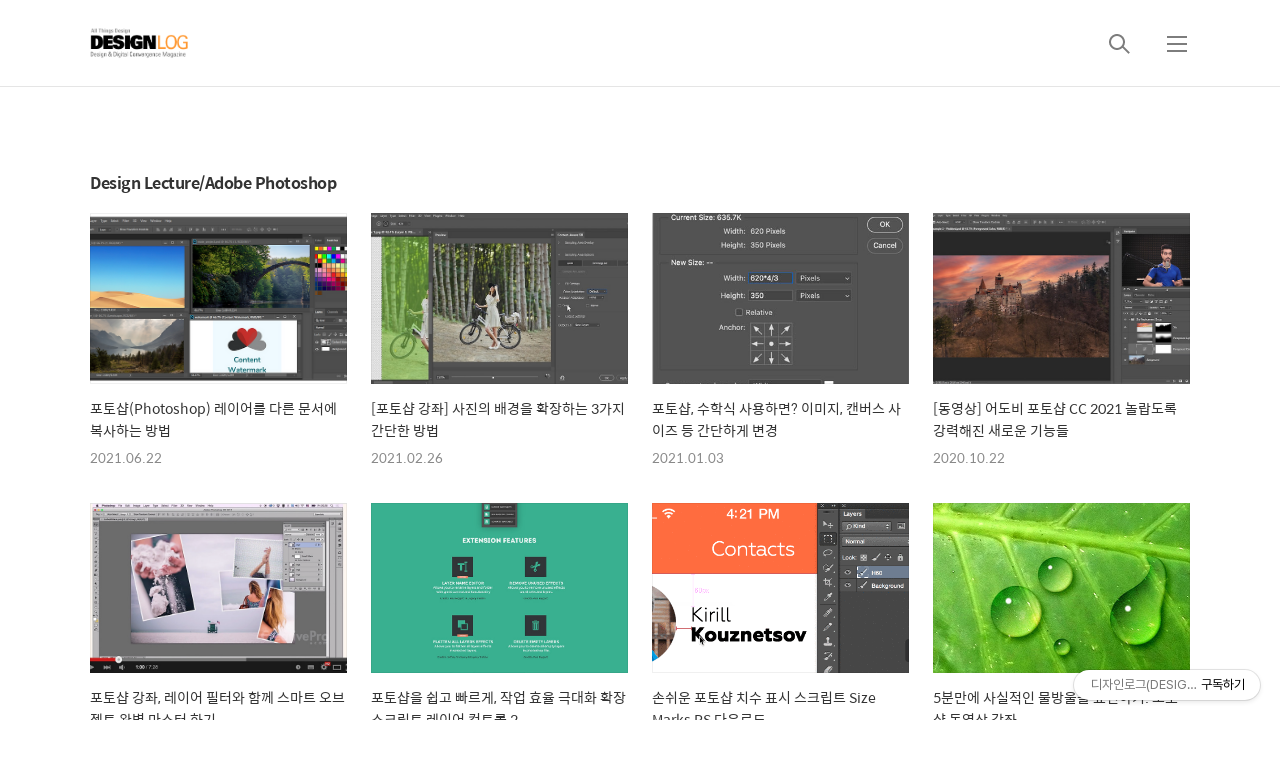

--- FILE ---
content_type: text/html;charset=UTF-8
request_url: https://designlog.org/category/Design%20Lecture/Adobe%20Photoshop?page=1
body_size: 82992
content:
<!DOCTYPE html>
<html lang="ko">
                                                                <head>
                <script type="text/javascript">if (!window.T) { window.T = {} }
window.T.config = {"TOP_SSL_URL":"https://www.tistory.com","PREVIEW":false,"ROLE":"guest","PREV_PAGE":"","NEXT_PAGE":"","BLOG":{"id":39580,"name":"designlog","title":"디자인로그(DESIGN LOG)","isDormancy":false,"nickName":"김현욱 a.k.a. 마루","status":"open","profileStatus":"normal"},"NEED_COMMENT_LOGIN":false,"COMMENT_LOGIN_CONFIRM_MESSAGE":"","LOGIN_URL":"https://www.tistory.com/auth/login/?redirectUrl=https://designlog.org/category/Design%2520Lecture/Adobe%2520Photoshop","DEFAULT_URL":"https://designlog.org","USER":{"name":null,"homepage":null,"id":0,"profileImage":null},"SUBSCRIPTION":{"status":"none","isConnected":false,"isPending":false,"isWait":false,"isProcessing":false,"isNone":true},"IS_LOGIN":false,"HAS_BLOG":false,"IS_SUPPORT":false,"IS_SCRAPABLE":false,"TOP_URL":"http://www.tistory.com","JOIN_URL":"https://www.tistory.com/member/join","PHASE":"prod","ROLE_GROUP":"visitor"};
window.T.entryInfo = null;
window.appInfo = {"domain":"tistory.com","topUrl":"https://www.tistory.com","loginUrl":"https://www.tistory.com/auth/login","logoutUrl":"https://www.tistory.com/auth/logout"};
window.initData = {};

window.TistoryBlog = {
    basePath: "",
    url: "https://designlog.org",
    tistoryUrl: "https://designlog.tistory.com",
    manageUrl: "https://designlog.tistory.com/manage",
    token: "z/wSZyXsUItEwChNiJ4fTBsMl/A/UKxMgGFHuajlwM08GAArhMDm6MEzDqK69nZs"
};
var servicePath = "";
var blogURL = "";</script>

                
                
                        <!-- BusinessLicenseInfo - START -->
        
            <link href="https://tistory1.daumcdn.net/tistory_admin/userblog/userblog-7e0ff364db2dca01461081915f9748e9916c532a/static/plugin/BusinessLicenseInfo/style.css" rel="stylesheet" type="text/css"/>

            <script>function switchFold(entryId) {
    var businessLayer = document.getElementById("businessInfoLayer_" + entryId);

    if (businessLayer) {
        if (businessLayer.className.indexOf("unfold_license") > 0) {
            businessLayer.className = "business_license_layer";
        } else {
            businessLayer.className = "business_license_layer unfold_license";
        }
    }
}
</script>

        
        <!-- BusinessLicenseInfo - END -->
        <!-- GoogleAnalytics - START -->
        <script src="https://www.googletagmanager.com/gtag/js?id=UA-545910-1" async="async"></script>
<script>window.dataLayer = window.dataLayer || [];
function gtag(){dataLayer.push(arguments);}
gtag('js', new Date());
gtag('config','UA-545910-1', {
    cookie_domain: 'designlog.tistory.com',
    cookie_flags: 'max-age=0;domain=.tistory.com',
    cookie_expires: 7 * 24 * 60 * 60 // 7 days, in seconds
});</script>

        <!-- GoogleAnalytics - END -->

<!-- System - START -->
<script src="//pagead2.googlesyndication.com/pagead/js/adsbygoogle.js" async="async" data-ad-host="ca-host-pub-9691043933427338" data-ad-client="ca-pub-2926960198422987"></script>
<!-- System - END -->

        <!-- GoogleSearchConsole - START -->
        
<!-- BEGIN GOOGLE_SITE_VERIFICATION -->
<meta name="google-site-verification" content="RR2X5utyO_63MVaK5BnKncUzgifRh7jmZ4QvQ5NgOao"/>
<!-- END GOOGLE_SITE_VERIFICATION -->

        <!-- GoogleSearchConsole - END -->

        <!-- TistoryProfileLayer - START -->
        <link href="https://tistory1.daumcdn.net/tistory_admin/userblog/userblog-7e0ff364db2dca01461081915f9748e9916c532a/static/plugin/TistoryProfileLayer/style.css" rel="stylesheet" type="text/css"/>
<script type="text/javascript" src="https://tistory1.daumcdn.net/tistory_admin/userblog/userblog-7e0ff364db2dca01461081915f9748e9916c532a/static/plugin/TistoryProfileLayer/script.js"></script>

        <!-- TistoryProfileLayer - END -->

                
                <meta http-equiv="X-UA-Compatible" content="IE=Edge">
<meta name="format-detection" content="telephone=no">
<script src="//t1.daumcdn.net/tistory_admin/lib/jquery/jquery-3.5.1.min.js" integrity="sha256-9/aliU8dGd2tb6OSsuzixeV4y/faTqgFtohetphbbj0=" crossorigin="anonymous"></script>
<script type="text/javascript" src="//t1.daumcdn.net/tiara/js/v1/tiara-1.2.0.min.js"></script><meta name="referrer" content="always"/>
<meta name="google-adsense-platform-account" content="ca-host-pub-9691043933427338"/>
<meta name="google-adsense-platform-domain" content="tistory.com"/>
<meta name="google-adsense-account" content="ca-pub-2926960198422987"/>
<meta name="description" content="'Design Lecture/Adobe Photoshop' 카테고리의 글 목록"/>

    <!-- BEGIN OPENGRAPH -->
    <meta property="og:type" content="website"/>
<meta property="og:site_name" content="디자인로그(DESIGN LOG)"/>
<meta property="og:title" content="'Design Lecture/Adobe Photoshop' 카테고리의 글 목록"/>
<meta property="og:description" content="디자인.디지털 컨버전스 웹진, All Things Design, 디자인 뉴스, 그래픽 강좌, IT 컬럼, 디지털 트렌드, SEO 정보 제공"/>
<meta property="og:image" content="https://img1.daumcdn.net/thumb/R800x0/?scode=mtistory2&amp;fname=https%3A%2F%2Ftistory1.daumcdn.net%2Ftistory%2F39580%2Fattach%2F304aa534d91b4ad1a4ee46a644632d7d"/>
    <!-- END OPENGRAPH -->

    <!-- BEGIN TWITTERCARD -->
    <meta name="twitter:card" content="summary_large_image"/>
<meta name="twitter:site" content="@TISTORY"/>
<meta name="twitter:title" content="'Design Lecture/Adobe Photoshop' 카테고리의 글 목록"/>
<meta name="twitter:description" content="디자인.디지털 컨버전스 웹진, All Things Design, 디자인 뉴스, 그래픽 강좌, IT 컬럼, 디지털 트렌드, SEO 정보 제공"/>
<meta property="twitter:image" content="https://img1.daumcdn.net/thumb/R800x0/?scode=mtistory2&amp;fname=https%3A%2F%2Ftistory1.daumcdn.net%2Ftistory%2F39580%2Fattach%2F304aa534d91b4ad1a4ee46a644632d7d"/>
    <!-- END TWITTERCARD -->
<script type="module" src="https://tistory1.daumcdn.net/tistory_admin/userblog/userblog-7e0ff364db2dca01461081915f9748e9916c532a/static/pc/dist/index.js" defer=""></script>
<script type="text/javascript" src="https://tistory1.daumcdn.net/tistory_admin/userblog/userblog-7e0ff364db2dca01461081915f9748e9916c532a/static/pc/dist/index-legacy.js" defer="" nomodule="true"></script>
<script type="text/javascript" src="https://tistory1.daumcdn.net/tistory_admin/userblog/userblog-7e0ff364db2dca01461081915f9748e9916c532a/static/pc/dist/polyfills-legacy.js" defer="" nomodule="true"></script>
<link rel="icon" sizes="any" href="https://t1.daumcdn.net/tistory_admin/favicon/tistory_favicon_32x32.ico"/>
<link rel="icon" type="image/svg+xml" href="https://t1.daumcdn.net/tistory_admin/top_v2/bi-tistory-favicon.svg"/>
<link rel="apple-touch-icon" href="https://t1.daumcdn.net/tistory_admin/top_v2/tistory-apple-touch-favicon.png"/>
<link rel="stylesheet" type="text/css" href="https://t1.daumcdn.net/tistory_admin/www/style/font.css"/>
<link rel="stylesheet" type="text/css" href="https://tistory1.daumcdn.net/tistory_admin/userblog/userblog-7e0ff364db2dca01461081915f9748e9916c532a/static/style/content.css"/>
<link rel="stylesheet" type="text/css" href="https://tistory1.daumcdn.net/tistory_admin/userblog/userblog-7e0ff364db2dca01461081915f9748e9916c532a/static/pc/dist/index.css"/>
<script type="text/javascript">(function() {
    var tjQuery = jQuery.noConflict(true);
    window.tjQuery = tjQuery;
    window.orgjQuery = window.jQuery; window.jQuery = tjQuery;
    window.jQuery = window.orgjQuery; delete window.orgjQuery;
})()</script>
<script type="text/javascript" src="https://tistory1.daumcdn.net/tistory_admin/userblog/userblog-7e0ff364db2dca01461081915f9748e9916c532a/static/script/base.js"></script>
<script type="text/javascript" src="//developers.kakao.com/sdk/js/kakao.min.js"></script>

                
    <title>'Design Lecture/Adobe Photoshop' 카테고리의 글 목록</title>
    <meta name="title" content="'Design Lecture/Adobe Photoshop' 카테고리의 글 목록" />
    <!-- (20221113) SEO meta tag start -->
    <meta name="keywords" content="디자인 뉴스, 디자인 트렌드, 디자인 소스, 디자인 폰트, 디자인 블로그, 포토샵, 일러스트 강좌, 브랜드마케팅, 인포그래픽스, 인테리어, 익스테리어, 사인 디자인, 캐릭터, 웹디자인, 편집디자인, 디자인 칼럼, 디자인 용어, UI, UX, CI, BI, 디지털 트렌드, 제품 리뷰, 블로그 운영법, 디자이너 포트폴리오, 디자인 컨설턴트, 디자이너, 김현욱, IT칼럼니스트, 검색엔진최적화, 'Design Lecture/Adobe Photoshop' 카테고리의 글 목록, design news, design trend, Brand marketing, sign design, public design, infographics, interior design, exterior design, design column, design exhibition, cf, media ads, design resource, design font, designer portfolio, design terminology, designer interview, photoshop, illustrator, 3d graphics, graphic design, charactor design,web design, it trend, gadget, apps, tips, google, adobe, microsoft, Review, column, blog spot, blog source, SEO, designlog, " />
    <meta name="description" content="'Design Lecture/Adobe Photoshop' 카테고리의 글 목록, 디자인.디지털 컨버전스 웹진, All Things Design, 디자인 뉴스, 그래픽 강좌, IT 컬럼, 디지털 트렌드, SEO 정보 제공" />
    <meta name="robots" content="all, index, follow" />
    <meta name="Location" content="South Korea" />
    <meta name="Distribution" content="global" />
    <meta name="author" content="Hyunwook Kim, DESIGN LOG" />
    <!-- alexa  verify -->
    <meta name="alexaVerifyID" content="Ao4P6swe28XVwRY4fkQ_fqZ6Jn4"/>
    <!-- bing tag -->
    <meta name="MSSmartTagsPreventParsing" content="true" />
    <!-- google domain verification -->
    <meta name="verify-v1" content="lLLdrKuIFdhe5Q4+WoxDtkOWznTHaUPry8C+FwdcqQg=" />
    <!-- yahoo search verification  -->
    <meta name="y_key" content="3f737b4fa42a064a" />
    <!-- facebook plugin  -->
    <meta property="fb:admins" content="564054209"/>
    <meta property="fbid" content="153455134845083"/>
    <meta property="fb:pages" content="128883627134983" />  
    <!-- 구글 웹마스터 사이트 소유권 인증 -->
    <meta name="google-site-verification" content="RR2X5utyO_63MVaK5BnKncUzgifRh7jmZ4QvQ5NgOao" />
    <!-- 구글 번역 도구 웹사이트 플러그인 -->
    <meta name="google-translate-customization" content="4182a825aaec52fb-310c2161fc3f9560-g30e4f21a5c370836-11"></meta>
    <!-- 핀터레스트 웹사이트 인증 -->
    <meta name="p:domain_verify" content="3a546d407b0d20c92fe94ec3fd4616f5"/>
    <!-- 네이버 웹마스터 도구 -->
    <meta name="naver-site-verification" content="fa36fe87173670a7916c5797c296283eb5b475bb" />
    <meta name="naver-site-verification" content="394367e151b15dc13e0536e67cee55fbd9408c5b" />

    <!-- 20230128 Google Analytics GA4 Start -->
        <!-- Google tag (gtag.js) -->
        <script async src="https://www.googletagmanager.com/gtag/js?id=G-W75EMM4GGB"></script>
        <script>
        window.dataLayer = window.dataLayer || [];
        function gtag(){dataLayer.push(arguments);}
        gtag('js', new Date());

        gtag('config', 'G-W75EMM4GGB');
        </script>
        <!-- Google tag (gtag.js) -->
    <!-- 20230128 Google Analytics GA4 End -->

    <!-- 20230128 Google tag (gtag.js) -->
    <script async src="https://www.googletagmanager.com/gtag/js?id=GT-K5LBTG9"></script>
    <script>
    window.dataLayer = window.dataLayer || [];
    function gtag(){dataLayer.push(arguments);}
    gtag('js', new Date());

    gtag('config', 'GT-K5LBTG9');
    </script>
    <!-- 20230128 Google tag (gtag.js) -->

    <!-- Facebook Pixel Code -->
    <script>
        !function(f,b,e,v,n,t,s)
        {if(f.fbq)return;n=f.fbq=function(){n.callMethod?
        n.callMethod.apply(n,arguments):n.queue.push(arguments)};
        if(!f._fbq)f._fbq=n;n.push=n;n.loaded=!0;n.version='2.0';
        n.queue=[];t=b.createElement(e);t.async=!0;
        t.src=v;s=b.getElementsByTagName(e)[0];
        s.parentNode.insertBefore(t,s)}(window, document,'script',
        'https://connect.facebook.net/en_US/fbevents.js');
        fbq('init', '370930550118255');
        fbq('track', 'PageView');
    </script>
    <noscript>
        <img height="1" width="1" style="display:none" src="https://www.facebook.com/tr?id=370930550118255&ev=PageView&noscript=1"/>
    </noscript>
    <!-- End Facebook Pixel Code -->
  
    <script>
        !function(g,s,q,r,d){r=g[r]=g[r]||function(){(r.q=r.q||[]).push(
        arguments)};d=s.createElement(q);q=s.getElementsByTagName(q)[0];
        d.src='//d1l6p2sc9645hc.cloudfront.net/tracker.js';q.parentNode.
        insertBefore(d,q)}(window,document,'script','_gs');
    
        _gs('GSN-826274-I');
    </script>

    <!-- (20221113) SEO meta tag end -->


    <meta charset="utf-8" />
    <meta name="viewport" content="width=device-width, height=device-height, initial-scale=1, minimum-scale=1.0, maximum-scale=1.0" />
    <meta http-equiv="X-UA-Compatible" content="IE=edge, chrome=1" />

    <link rel="alternate" type="application/rss+xml" title="디자인로그(DESIGN LOG)" href="https://designlog.tistory.com/rss" />
    <link rel="shortcut icon" href="https://designlog.org/favicon.ico" />

    <link rel="stylesheet" href="https://tistory1.daumcdn.net/tistory/39580/skin/images/webfonticon.css?_version_=1680792780" />
    <link rel="stylesheet" href="https://tistory1.daumcdn.net/tistory/39580/skin/images/slick.css?_version_=1680792780" />
    <link rel="stylesheet" href="https://tistory1.daumcdn.net/tistory/39580/skin/style.css?_version_=1680792780" />

    <script src="https://cdnjs.cloudflare.com/ajax/libs/jquery/1.12.4/jquery.js"></script>
    <script src="https://tistory1.daumcdn.net/tistory/39580/skin/images/slick.js?_version_=1680792780"></script>
    <script src="https://tistory1.daumcdn.net/tistory/39580/skin/images/iscroll.js?_version_=1680792780"></script>
    <script src="https://tistory1.daumcdn.net/tistory/39580/skin/images/front.js?_version_=1680792780"></script>
    <script src="https://tistory1.daumcdn.net/tistory/39580/skin/images/common.js?_version_=1680792780"></script>

                
                
                <link rel="stylesheet" type="text/css" href="https://tistory1.daumcdn.net/tistory_admin/userblog/userblog-7e0ff364db2dca01461081915f9748e9916c532a/static/style/revenue.css"/>
<link rel="canonical" href="https://designlog.org"/>

<!-- BEGIN STRUCTURED_DATA -->
<script type="application/ld+json">
    {"@context":"http://schema.org","@type":"BreadcrumbList","itemListElement":[{"@type":"ListItem","position":0,"item":{"@id":"https://designlog.org/2512897","name":"포토샵(Photoshop) 레이어를 다른 문서에 복사하는 방법"}},{"@type":"ListItem","position":1,"item":{"@id":"https://designlog.org/2512851","name":"[포토샵 강좌] 사진의 배경을 확장하는 3가지 간단한 방법"}},{"@type":"ListItem","position":2,"item":{"@id":"https://designlog.org/2512805","name":"포토샵, 수학식 사용하면? 이미지, 캔버스 사이즈 등 간단하게 변경"}},{"@type":"ListItem","position":3,"item":{"@id":"https://designlog.org/2512756","name":"[동영상] 어도비 포토샵 CC 2021 놀랍도록 강력해진 새로운 기능들"}},{"@type":"ListItem","position":4,"item":{"@id":"https://designlog.org/2512549","name":"포토샵 강좌, 레이어 필터와 함께 스마트 오브젝트 완벽 마스터 하기"}},{"@type":"ListItem","position":5,"item":{"@id":"https://designlog.org/2512500","name":"포토샵을 쉽고 빠르게, 작업 효율 극대화 확장 스크립트 레이어 컨트롤 2"}},{"@type":"ListItem","position":6,"item":{"@id":"https://designlog.org/2512499","name":"손쉬운 포토샵 치수 표시 스크립트 Size Marks PS 다운로드"}},{"@type":"ListItem","position":7,"item":{"@id":"https://designlog.org/2512451","name":"5분만에 사실적인 물방울을 표현하기. 포토샵 동영상 강좌"}}]}
</script>
<!-- END STRUCTURED_DATA -->
<link rel="stylesheet" type="text/css" href="https://tistory1.daumcdn.net/tistory_admin/userblog/userblog-7e0ff364db2dca01461081915f9748e9916c532a/static/style/dialog.css"/>
<link rel="stylesheet" type="text/css" href="//t1.daumcdn.net/tistory_admin/www/style/top/font.css"/>
<link rel="stylesheet" type="text/css" href="https://tistory1.daumcdn.net/tistory_admin/userblog/userblog-7e0ff364db2dca01461081915f9748e9916c532a/static/style/postBtn.css"/>
<link rel="stylesheet" type="text/css" href="https://tistory1.daumcdn.net/tistory_admin/userblog/userblog-7e0ff364db2dca01461081915f9748e9916c532a/static/style/tistory.css"/>
<script type="text/javascript" src="https://tistory1.daumcdn.net/tistory_admin/userblog/userblog-7e0ff364db2dca01461081915f9748e9916c532a/static/script/common.js"></script>

                
                </head>

                                                <body id="tt-body-category" class="theme_black">
                
                
                
    <!-- theme -->
    
        <div id="container">
            <div id="header" class="header">
                <div class="inner_header">
                    <div class="box_header">
                        <h1 class="logo">
                            <a href="https://designlog.org/" title="디자인로그(DESIGN LOG)" class="link_logo">
                                
                                    <img src="https://tistory4.daumcdn.net/tistory/39580/skinSetting/688767b269854d33b14c7408804e52e0" class="img_logo" alt="로고 이미지">
                                
                                
                            </a>
                        </h1>
                        <div class="btn_box">
                            <!-- GNB -->
                            <button type="button" class="btn_util btn_search" title="검색"><span class="blind">검색</span></button>
                            <button type="button" class="btn_util btn_menu" title="메뉴"><span class="blind">메뉴</span></button>
                        </div>
                    </div>
                    <!-- fixed menu only detail -->
                    <div class="box_header box_fix_header">
                        <h2 class="blind">고정 헤더 영역</h2>
                        <div class="area_menu">
                            <a href="#" title="페이지 뒤로가기" class="btn_util link_back">
                                <span class="box_svg">
                                    <svg xmlns="http://www.w3.org/2000/svg" width="15" height="26" viewBox="0 0 15 26"
                                        class="img_svg">
                                        <defs>
                                            <path id="mainSlideArrowLeft" d="M12 20L25 7l1.4 1.4L14.8 20l11.6 11.6L25 33z"></path>
                                        </defs>
                                        <g fill="none" fill-rule="evenodd" transform="translate(-13 -5)">
                                            <path d="M0 0h40v40H0z"></path>
                                            <mask id="mainSlideArrowLeftMask" fill="#fff">
                                                <use xmlns:xlink="http://www.w3.org/1999/xlink" xlink:href="#mainSlideArrowLeft"></use>
                                            </mask>
                                            <g fill="#fff" fill-opacity="1" mask="url(#mainSlideArrowLeftMask)" class="svg_bg">
                                                <path d="M0 0h40v40H0z"></path>
                                            </g>
                                        </g>
                                    </svg>
                                </span>
                            </a>
                            <div class="box_fix_tit">
                                <span class="blind">글 제목</span>
                                <p class="txt_fix_tit"></p>
                            </div>
                            <button type="button" class="btn_util btn_menu" title="메뉴"><span class="blind">메뉴</span></button>
                        </div>
                        <div class="area_util">
                            <div class="inner_area_util">
                                <button type="button" class="util_like">
                                    <span class="blind">좋아요</span>
                                    <i class="icon_font icon-favorite-o"></i>
                                    <span class="txt_count">-</span>
                                </button>
                                <div class="box_util">
                                    <button type="button" class="util_comment">
                                        <span class="blind">댓글달기</span>
                                        <i class="icon_font icon-chat-o"></i>
                                        <span class="txt_count">-</span>
                                    </button>
                         <button type="button" class="util_share">
                                        <span class="blind">공유하기</span>
                                        <i class="icon_font icon-share-alt-o"></i>
                           </button>
                                </div>
                            </div>
                        </div>
                    </div>
                </div>
            </div> <!-- header close -->

            

            <div class="ly_area nav" style="display:none">
                <div class="inner_ly_area">
                    <div class="ly_header">
                        <h2 class="blind">메뉴 레이어</h2>
                        <div class="ly_logo">
                            <a href="https://designlog.org/" title="디자인로그(DESIGN LOG)" class="link_logo">
                                
                                    <img src="https://tistory4.daumcdn.net/tistory/39580/skinSetting/688767b269854d33b14c7408804e52e0" class="img_logo" alt="로고 이미지">
                                
                                
                            </a>
                        </div>
                        <button type="button" title="레이어 닫기" class="btn_menu_close btn_ly_close">

                        </button>
                    </div> <!-- ly_header -->
                    <h3 class="blind">메뉴 리스트</h3>

                    <div class="tistory_support_menus">
                        <ul>
  <li class="t_menu_home first"><a href="/" target="">홈</a></li>
  <li class="t_menu_tag"><a href="/tag" target="">태그</a></li>
  <li class="t_menu_medialog"><a href="/media" target="">미디어로그</a></li>
  <li class="t_menu_location"><a href="/location" target="">위치로그</a></li>
  <li class="t_menu_guestbook last"><a href="/guestbook" target="">방명록</a></li>
</ul>
                        <ul class="tt_category"><li class=""><a href="/category" class="link_tit"> DESIGN LOG <span class="c_cnt">(2475)</span> </a>
  <ul class="category_list"><li class=""><a href="/category/Design%20News" class="link_item"> Design News <span class="c_cnt">(855)</span> </a>
  <ul class="sub_category_list"><li class=""><a href="/category/Design%20News/Design%20Trend" class="link_sub_item"> Design Trend <span class="c_cnt">(348)</span> </a></li>
<li class=""><a href="/category/Design%20News/Identity%20Design" class="link_sub_item"> Identity Design <span class="c_cnt">(54)</span> </a></li>
<li class=""><a href="/category/Design%20News/Brand%20Marketing" class="link_sub_item"> Brand Marketing <span class="c_cnt">(136)</span> </a></li>
<li class=""><a href="/category/Design%20News/Public%20Design" class="link_sub_item"> Public Design <span class="c_cnt">(30)</span> </a></li>
<li class=""><a href="/category/Design%20News/Advertising%20Design" class="link_sub_item"> Advertising Design <span class="c_cnt">(19)</span> </a></li>
<li class=""><a href="/category/Design%20News/Interior%20Design" class="link_sub_item"> Interior Design <span class="c_cnt">(5)</span> </a></li>
<li class=""><a href="/category/Design%20News/Design%20Column" class="link_sub_item"> Design Column <span class="c_cnt">(44)</span> </a></li>
<li class=""><a href="/category/Design%20News/Design%20Exhibition" class="link_sub_item"> Design Exhibition <span class="c_cnt">(115)</span> </a></li>
<li class=""><a href="/category/Design%20News/CF%20and%20Media%20Ads" class="link_sub_item"> CF and Media Ads <span class="c_cnt">(88)</span> </a></li>
<li class=""><a href="/category/Design%20News/Infographic" class="link_sub_item"> Infographic <span class="c_cnt">(14)</span> </a></li>
</ul>
</li>
<li class=""><a href="/category/Design%20Lecture" class="link_item"> Design Lecture <span class="c_cnt">(107)</span> </a>
  <ul class="sub_category_list"><li class="selected"><a href="/category/Design%20Lecture/Adobe%20Photoshop" class="link_sub_item"> Adobe Photoshop <span class="c_cnt">(80)</span> </a></li>
<li class=""><a href="/category/Design%20Lecture/Adobe%20Illustrator" class="link_sub_item"> Adobe Illustrator <span class="c_cnt">(17)</span> </a></li>
<li class=""><a href="/category/Design%20Lecture/Adobe%20Lightroom" class="link_sub_item"> Adobe Lightroom <span class="c_cnt">(5)</span> </a></li>
<li class=""><a href="/category/Design%20Lecture/3D%20Graphics" class="link_sub_item"> 3D Graphics <span class="c_cnt">(5)</span> </a></li>
</ul>
</li>
<li class=""><a href="/category/Design%20Information" class="link_item"> Design Information <span class="c_cnt">(295)</span> </a>
  <ul class="sub_category_list"><li class=""><a href="/category/Design%20Information/Design%20Resources" class="link_sub_item"> Design Resources <span class="c_cnt">(146)</span> </a></li>
<li class=""><a href="/category/Design%20Information/Design%20Fonts" class="link_sub_item"> Design Fonts <span class="c_cnt">(57)</span> </a></li>
<li class=""><a href="/category/Design%20Information/HTML5%20and%20CSS3" class="link_sub_item"> HTML5 and CSS3 <span class="c_cnt">(17)</span> </a></li>
<li class=""><a href="/category/Design%20Information/Design%20Term" class="link_sub_item"> Design Term <span class="c_cnt">(55)</span> </a></li>
<li class=""><a href="/category/Design%20Information/Designer%20Portfolio" class="link_sub_item"> Designer Portfolio <span class="c_cnt">(14)</span> </a></li>
<li class=""><a href="/category/Design%20Information/Designer%20Interview" class="link_sub_item"> Designer Interview <span class="c_cnt">(6)</span> </a></li>
</ul>
</li>
<li class=""><a href="/category/Marketing%20News" class="link_item"> Marketing News <span class="c_cnt">(70)</span> </a>
  <ul class="sub_category_list"><li class=""><a href="/category/Marketing%20News/Marketing%20Trend" class="link_sub_item"> Marketing Trend <span class="c_cnt">(44)</span> </a></li>
<li class=""><a href="/category/Marketing%20News/SEO" class="link_sub_item"> SEO <span class="c_cnt">(26)</span> </a></li>
</ul>
</li>
<li class=""><a href="/category/Digital%20News" class="link_item"> Digital News <span class="c_cnt">(993)</span> </a>
  <ul class="sub_category_list"><li class=""><a href="/category/Digital%20News/IT%20Trend" class="link_sub_item"> IT Trend <span class="c_cnt">(309)</span> </a></li>
<li class=""><a href="/category/Digital%20News/Review%20and%20Column" class="link_sub_item"> Review and Column <span class="c_cnt">(250)</span> </a></li>
<li class=""><a href="/category/Digital%20News/Gadget%20and%20Apps" class="link_sub_item"> Gadget and Apps <span class="c_cnt">(122)</span> </a></li>
<li class=""><a href="/category/Digital%20News/Smartwork%20and%20OA" class="link_sub_item"> Smartwork and OA <span class="c_cnt">(60)</span> </a></li>
<li class=""><a href="/category/Digital%20News/Blogging%20Guide" class="link_sub_item"> Blogging Guide <span class="c_cnt">(30)</span> </a></li>
<li class=""><a href="/category/Digital%20News/Blog%20Story" class="link_sub_item"> Blog Story <span class="c_cnt">(214)</span> </a></li>
<li class=""><a href="/category/Digital%20News/Google%20Street%20View" class="link_sub_item"> Google Street View <span class="c_cnt">(8)</span> </a></li>
</ul>
</li>
<li class=""><a href="/category/Life%20Essay" class="link_item"> Life Essay <span class="c_cnt">(155)</span> </a>
  <ul class="sub_category_list"><li class=""><a href="/category/Life%20Essay/Life%20Story" class="link_sub_item"> Life Story <span class="c_cnt">(64)</span> </a></li>
<li class=""><a href="/category/Life%20Essay/Commentary%20on%20Issue" class="link_sub_item"> Commentary on Issue <span class="c_cnt">(91)</span> </a></li>
</ul>
</li>
</ul>
</li>
</ul>

                    </div>

                    <div class="box_home">
                    </div>
                    <ul class="list_category">
                    </ul>
                </div>
            </div> <!-- nav -->
            <div class="ly_area search_area" style="display:none">
                <div class="inner_ly_area">
                    <div class="ly_header">
                        <h2 class="blind">검색 레이어</h2>
                        <div class="ly_logo">
                            <a href="https://designlog.org/" title="디자인로그(DESIGN LOG)" class="link_logo">
                                
                                    <!-- logo img -->
                                    <img src="https://tistory4.daumcdn.net/tistory/39580/skinSetting/688767b269854d33b14c7408804e52e0" class="img_logo" alt="로고 이미지">
                                
                                
                            </a>
                        </div>
                        <button type="button" title="레이어 닫기" class="btn_menu_close btn_ly_close">
                            <span class="box_svg">
                                <svg xmlns="http://www.w3.org/2000/svg" width="28" height="28" viewBox="0 0 28 28"
                                    class="img_svg">
                                    <defs>
                                        <path id="searchCloseSvg" d="M33.4 8L32 6.6l-12 12-12-12L6.6 8l12 12-12 12L8 33.4l12-12 12 12 1.4-1.4-12-12z" />
                                    </defs>
                                </svg>
                            </span>
                        </button>
                    </div> <!-- ly_header -->
                    <h3 class="blind">검색 영역</h3>
                    <form action="" method="get">
                        <legend><span class="blind">컨텐츠 검색</span></legend>
                        <div class="box_form">
                            
                                <label for="search" class="screen_out">블로그 내 검색</label>
                                <input id="search" type="text" name="search" title="검색어 입력" placeholder="검색어 입력.."
                                    value="" class="inp_search" onkeypress="if (event.keyCode == 13) { try {
    window.location.href = '/search' + '/' + looseURIEncode(document.getElementsByName('search')[0].value);
    document.getElementsByName('search')[0].value = '';
    return false;
} catch (e) {} }">
                            
                            <button type="button" title="검색어 삭제" class="btn_search_del">
                                <svg xmlns="http://www.w3.org/2000/svg" width="36" height="36" viewBox="0 0 36 36"
                                    class="img_svg">
                                    <defs>
                                        <path id="textDelBtnSvg" d="M20 2C10.059 2 2 10.059 2 20s8.059 18 18 18 18-8.059 18-18S29.941 2 20 2zm8 24.6L26.6 28 20 21.4 13.4 28 12 26.6l6.6-6.6-6.6-6.6 1.4-1.4 6.6 6.6 6.6-6.6 1.4 1.4-6.6 6.6 6.6 6.6z" />
                                    </defs>
                                    <g fill="none" fill-rule="evenodd" transform="translate(-2 -2)">
                                        <path d="M0 0h40v40H0z" />
                                        <mask id="textDelBtnSvgMask" fill="#fff">
                                            <use xlink:href="#textDelBtnSvg" />
                                        </mask>
                                        <g fill="#000" fill-opacity="1" mask="url(#textDelBtnSvgMask)" class="svg_bg">
                                            <path d="M0 0h40v40H0z" />
                                        </g>
                                    </g>
                                </svg>
                            </button>
                        </div>
                    </form>
                </div>
            </div> <!-- search_area -->



            <div class="wrap_content">
                
            </div>

            
                <div class="wrap_content">
                    <div id="content_search_list" class="content">
                        <div class="inner_content">
                            <div id="content_search" class="content sub_content">
                                <div class="inner_content">
                                    <div class="section_area">
                                        <h2 class="tit_section">
                                            <span class="txt_section">Design Lecture/Adobe Photoshop</span>
                                        </h2>
                                        <ul class="list_article list_sub list_sub_type1">
                                            
                                                <li>
                                                    <a href="/2512897" class="link_thumb">
                                                        <!-- s_list 에 이미지가 없는 문제 -->
                                                        <div class="box_thumb" style="background-image:url('//i1.daumcdn.net/thumb/C148x148/?fname=https%3A%2F%2Fblog.kakaocdn.net%2Fdna%2FcrNZlZ%2Fbtq7CPThzor%2FAAAAAAAAAAAAAAAAAAAAAN5Wj38nTPDbv5o937EHcv80OGZQJuaFHXZufvZndYpV%2Fimg.png%3Fcredential%3DyqXZFxpELC7KVnFOS48ylbz2pIh7yKj8%26expires%3D1769871599%26allow_ip%3D%26allow_referer%3D%26signature%3D0zhrHTOhqdKjhji%252BFEi8bmFIU7s%253D')"></div>
                                                        <div class="cont_thumb">

                                                            <p class="txt_thumb">포토샵(Photoshop) 레이어를 다른 문서에 복사하는 방법</p>

                                                            <p class="thumb_info">
                                                                <span class="date">2021.06.22</span>
                                                                <span class="name">by 김현욱 a.k.a. 마루</span>
                                                            </p>
                                                        </div>
                                                    </a>
                                                </li>
                                            
                                                <li>
                                                    <a href="/2512851" class="link_thumb">
                                                        <!-- s_list 에 이미지가 없는 문제 -->
                                                        <div class="box_thumb" style="background-image:url('//i1.daumcdn.net/thumb/C148x148/?fname=https%3A%2F%2Fblog.kakaocdn.net%2Fdna%2FAhoW7%2FbtqYusEArDz%2FAAAAAAAAAAAAAAAAAAAAALR2LMzaxn9QYOCkqAMY2zqF0UQlNn3TWsL7j0KcwNBo%2Fimg.jpg%3Fcredential%3DyqXZFxpELC7KVnFOS48ylbz2pIh7yKj8%26expires%3D1769871599%26allow_ip%3D%26allow_referer%3D%26signature%3DZ50K%252Bb%252Frm4R9n%252B74HBwwo3mLggA%253D')"></div>
                                                        <div class="cont_thumb">

                                                            <p class="txt_thumb">[포토샵 강좌] 사진의 배경을 확장하는 3가지 간단한 방법</p>

                                                            <p class="thumb_info">
                                                                <span class="date">2021.02.26</span>
                                                                <span class="name">by 김현욱 a.k.a. 마루</span>
                                                            </p>
                                                        </div>
                                                    </a>
                                                </li>
                                            
                                                <li>
                                                    <a href="/2512805" class="link_thumb">
                                                        <!-- s_list 에 이미지가 없는 문제 -->
                                                        <div class="box_thumb" style="background-image:url('//i1.daumcdn.net/thumb/C148x148/?fname=https%3A%2F%2Ft1.daumcdn.net%2Fcfile%2Ftistory%2F9996D94E5FED9D582C')"></div>
                                                        <div class="cont_thumb">

                                                            <p class="txt_thumb">포토샵, 수학식 사용하면? 이미지, 캔버스 사이즈 등 간단하게 변경</p>

                                                            <p class="thumb_info">
                                                                <span class="date">2021.01.03</span>
                                                                <span class="name">by 김현욱 a.k.a. 마루</span>
                                                            </p>
                                                        </div>
                                                    </a>
                                                </li>
                                            
                                                <li>
                                                    <a href="/2512756" class="link_thumb">
                                                        <!-- s_list 에 이미지가 없는 문제 -->
                                                        <div class="box_thumb" style="background-image:url('//i1.daumcdn.net/thumb/C148x148/?fname=https%3A%2F%2Ft1.daumcdn.net%2Fcfile%2Ftistory%2F999562465F90F0FA2B')"></div>
                                                        <div class="cont_thumb">

                                                            <p class="txt_thumb">[동영상] 어도비 포토샵 CC 2021 놀랍도록 강력해진 새로운 기능들</p>

                                                            <p class="thumb_info">
                                                                <span class="date">2020.10.22</span>
                                                                <span class="name">by 김현욱 a.k.a. 마루</span>
                                                            </p>
                                                        </div>
                                                    </a>
                                                </li>
                                            
                                                <li>
                                                    <a href="/2512549" class="link_thumb">
                                                        <!-- s_list 에 이미지가 없는 문제 -->
                                                        <div class="box_thumb" style="background-image:url('//i1.daumcdn.net/thumb/C148x148/?fname=https%3A%2F%2Ft1.daumcdn.net%2Fcfile%2Ftistory%2F21456F34552A21820E')"></div>
                                                        <div class="cont_thumb">

                                                            <p class="txt_thumb">포토샵 강좌, 레이어 필터와 함께 스마트 오브젝트 완벽 마스터 하기</p>

                                                            <p class="thumb_info">
                                                                <span class="date">2015.04.12</span>
                                                                <span class="name">by 김현욱 a.k.a. 마루</span>
                                                            </p>
                                                        </div>
                                                    </a>
                                                </li>
                                            
                                                <li>
                                                    <a href="/2512500" class="link_thumb">
                                                        <!-- s_list 에 이미지가 없는 문제 -->
                                                        <div class="box_thumb" style="background-image:url('//i1.daumcdn.net/thumb/C148x148/?fname=https%3A%2F%2Ft1.daumcdn.net%2Fcfile%2Ftistory%2F2675284554A55A8814')"></div>
                                                        <div class="cont_thumb">

                                                            <p class="txt_thumb">포토샵을 쉽고 빠르게, 작업 효율 극대화 확장 스크립트 레이어 컨트롤 2</p>

                                                            <p class="thumb_info">
                                                                <span class="date">2015.01.01</span>
                                                                <span class="name">by 김현욱 a.k.a. 마루</span>
                                                            </p>
                                                        </div>
                                                    </a>
                                                </li>
                                            
                                                <li>
                                                    <a href="/2512499" class="link_thumb">
                                                        <!-- s_list 에 이미지가 없는 문제 -->
                                                        <div class="box_thumb" style="background-image:url('//i1.daumcdn.net/thumb/C148x148/?fname=https%3A%2F%2Ft1.daumcdn.net%2Fcfile%2Ftistory%2F246E0541545953DE0F')"></div>
                                                        <div class="cont_thumb">

                                                            <p class="txt_thumb">손쉬운 포토샵 치수 표시 스크립트 Size Marks PS 다운로드</p>

                                                            <p class="thumb_info">
                                                                <span class="date">2014.11.05</span>
                                                                <span class="name">by 김현욱 a.k.a. 마루</span>
                                                            </p>
                                                        </div>
                                                    </a>
                                                </li>
                                            
                                                <li>
                                                    <a href="/2512451" class="link_thumb">
                                                        <!-- s_list 에 이미지가 없는 문제 -->
                                                        <div class="box_thumb" style="background-image:url('//i1.daumcdn.net/thumb/C148x148/?fname=https%3A%2F%2Ft1.daumcdn.net%2Fcfile%2Ftistory%2F227CBA3D5288AAE711')"></div>
                                                        <div class="cont_thumb">

                                                            <p class="txt_thumb">5분만에 사실적인 물방울을 표현하기. 포토샵 동영상 강좌</p>

                                                            <p class="thumb_info">
                                                                <span class="date">2013.11.17</span>
                                                                <span class="name">by 김현욱 a.k.a. 마루</span>
                                                            </p>
                                                        </div>
                                                    </a>
                                                </li>
                                            
                                        </ul>
                                    </div>
                                </div> <!-- inner_content -->
                            </div> <!-- content close -->

                        </div>
                    </div>
                </div>
            

            <!-- sub page -->
            <div class="wrap_content wrap_detail_content">
                
    
    <!-- 메인 페이지에서 목록 표현 -->
    
        <div id="content_article_rep" class="content_list content_article_rep">
            <div class="inner_content">
                <a href="/2512897" class="link_thumb">
                    
                        <div class="box_thumb thumb_img" data-image="https://img1.daumcdn.net/thumb/R750x0/?scode=mtistory2&fname=https%3A%2F%2Fblog.kakaocdn.net%2Fdna%2FcrNZlZ%2Fbtq7CPThzor%2FAAAAAAAAAAAAAAAAAAAAAN5Wj38nTPDbv5o937EHcv80OGZQJuaFHXZufvZndYpV%2Fimg.png%3Fcredential%3DyqXZFxpELC7KVnFOS48ylbz2pIh7yKj8%26expires%3D1769871599%26allow_ip%3D%26allow_referer%3D%26signature%3D0zhrHTOhqdKjhji%252BFEi8bmFIU7s%253D"
                            style="background-image:url('https://img1.daumcdn.net/thumb/R750x0/?scode=mtistory2&fname=https%3A%2F%2Fblog.kakaocdn.net%2Fdna%2FcrNZlZ%2Fbtq7CPThzor%2FAAAAAAAAAAAAAAAAAAAAAN5Wj38nTPDbv5o937EHcv80OGZQJuaFHXZufvZndYpV%2Fimg.png%3Fcredential%3DyqXZFxpELC7KVnFOS48ylbz2pIh7yKj8%26expires%3D1769871599%26allow_ip%3D%26allow_referer%3D%26signature%3D0zhrHTOhqdKjhji%252BFEi8bmFIU7s%253D')"></div>
                    
                    <div class="box_thumb no_img"></div>
                    <div class="cont_thumb">
                        <strong class="txt_title">포토샵(Photoshop) 레이어를 다른 문서에 복사하는 방법</strong>
                        <p class="txt_thumb">포토샵(Photoshop) 레이어를 다른 문서에 복사하는 것은 어려울 필요가 없다. 이를 수행하는 방법에 대한 이해하기 쉬운 빠른 가이드가 있다. 포토샵(Photoshop)에는 문서 간 레이어를 복사할 때, 몇 가지 옵션이 있으므로 처음부터 다시 만들지 않고도 이미지나 로고를 다른 파일에 쉽게 추가할 수 있다. 워크 플로우를보다 효율적으로 만들고 싶다면 포토샵(Photoshop) 레이어를 다른 문서에 복사하는 방법을 설명하는 가이드를 참고하면 도움이 될 수 있다. 1. 복사 및 붙여 넣기 복사 및 붙여 넣기는 포토샵(Photoshop) 레이어를 이동하는 가장 쉬운 방법이다. 다음 단계를 따라하면 된다. 복사할 레이어를 선택한다. Ctrl + C 또는 cmd + C(Mac 사용자) 눌러 복사한다. 붙여 넣..</p>
                        <p class="thumb_info">
                            <span class="category">Design Lecture/Adobe Photoshop</span>
                            <span class="date">2021. 6. 22. 07:00</span>
                        </p>
                    </div>
                </a>
            </div>
        </div> <!-- content close -->
    
    <!-- // 메인 페이지에서 목록 표현 -->

    <!-- 치환자 <s_article_rep> 적용 -->
    

    

    
    <!-- 메인 페이지에서 목록 표현 -->
    
        <div id="content_article_rep" class="content_list content_article_rep">
            <div class="inner_content">
                <a href="/2512851" class="link_thumb">
                    
                        <div class="box_thumb thumb_img" data-image="https://img1.daumcdn.net/thumb/R750x0/?scode=mtistory2&fname=https%3A%2F%2Fblog.kakaocdn.net%2Fdna%2FAhoW7%2FbtqYusEArDz%2FAAAAAAAAAAAAAAAAAAAAALR2LMzaxn9QYOCkqAMY2zqF0UQlNn3TWsL7j0KcwNBo%2Fimg.jpg%3Fcredential%3DyqXZFxpELC7KVnFOS48ylbz2pIh7yKj8%26expires%3D1769871599%26allow_ip%3D%26allow_referer%3D%26signature%3DZ50K%252Bb%252Frm4R9n%252B74HBwwo3mLggA%253D"
                            style="background-image:url('https://img1.daumcdn.net/thumb/R750x0/?scode=mtistory2&fname=https%3A%2F%2Fblog.kakaocdn.net%2Fdna%2FAhoW7%2FbtqYusEArDz%2FAAAAAAAAAAAAAAAAAAAAALR2LMzaxn9QYOCkqAMY2zqF0UQlNn3TWsL7j0KcwNBo%2Fimg.jpg%3Fcredential%3DyqXZFxpELC7KVnFOS48ylbz2pIh7yKj8%26expires%3D1769871599%26allow_ip%3D%26allow_referer%3D%26signature%3DZ50K%252Bb%252Frm4R9n%252B74HBwwo3mLggA%253D')"></div>
                    
                    <div class="box_thumb no_img"></div>
                    <div class="cont_thumb">
                        <strong class="txt_title">[포토샵 강좌] 사진의 배경을 확장하는 3가지 간단한 방법</strong>
                        <p class="txt_thumb">인스타그램에 업로드하고 싶은 멋지고 아름다운 세로 사진이 있지만 아쉽게도 인스타그램 플랫폼은 정사각형 또는 4:5 비율의 이미지만 허용합니다. 사진을 자르거나 측면에 흰색 흐릿한 테두리를 추가하지만 특히 그래픽 디자이너의 피드에서는 보기에 좋지 않습니다. 그렇다면 어떤 방법을 사용해야 완벽한 이미지를 만들 수 있을까요? 이 포토샵 튜토리얼에서 중요한 포인트는 원본을 최대한 유지하면서 플랫폼에 최적화된 이미지를 만드는 것입니다. PiXimperfect의 포토샵 강사 Ummesh Dinda는 세로 및 가로 이미지의 사진과 배경을 원하는 종횡비로 원활하게 확장하는 방법을 보여줍니다. 3가지 간단한 기술을 사용하여 빈 영역을 채우고 내용 인식 채우기, 내용 인식 비율 및 미러링 기술을 사용하여 원본 사진의 세부..</p>
                        <p class="thumb_info">
                            <span class="category">Design Lecture/Adobe Photoshop</span>
                            <span class="date">2021. 2. 26. 07:00</span>
                        </p>
                    </div>
                </a>
            </div>
        </div> <!-- content close -->
    
    <!-- // 메인 페이지에서 목록 표현 -->

    <!-- 치환자 <s_article_rep> 적용 -->
    

    

    
    <!-- 메인 페이지에서 목록 표현 -->
    
        <div id="content_article_rep" class="content_list content_article_rep">
            <div class="inner_content">
                <a href="/2512805" class="link_thumb">
                    
                        <div class="box_thumb thumb_img" data-image="https://img1.daumcdn.net/thumb/R750x0/?scode=mtistory2&fname=https%3A%2F%2Ft1.daumcdn.net%2Fcfile%2Ftistory%2F9996D94E5FED9D582C"
                            style="background-image:url('https://img1.daumcdn.net/thumb/R750x0/?scode=mtistory2&fname=https%3A%2F%2Ft1.daumcdn.net%2Fcfile%2Ftistory%2F9996D94E5FED9D582C')"></div>
                    
                    <div class="box_thumb no_img"></div>
                    <div class="cont_thumb">
                        <strong class="txt_title">포토샵, 수학식 사용하면? 이미지, 캔버스 사이즈 등 간단하게 변경</strong>
                        <p class="txt_thumb">어도비 포토샵(Photoshop)에서 수학식을 사용하면 어떤 일이 벌어질까? 여러분이 상상하는 이상의 흥미로운 결과가 벌어집니다. 수학을 잘 못해서 창조적인 예술 분야 직업을 추구했던 사람 중 한 명이라면 두 손 번쩍 들고 좋아할 유용한 팁이 여기 있습니다. 포토샵은 대화상자 및 패널에서 간단한 수학 계산을 수행할 수 있습니다. 예를 들어, 웹용 이미지를 저장하려고 할 때 이미지를 원래 크기의 1/3로 줄이려면 너비 또는 높이 치수 뒤에 &quot;/3&quot;를 추가하여 간단하고 쉽게 해결할 수 있습니다. 또한, 캔버스 폭을 1/3로 확대하려고 한다면 캔버스 크기 대화상자에서 너비 값 뒤에 &quot;*4/3&quot;를 추가하면 간단하게 해결됩니다. 포토샵은 결과 값이 정수가 아니면 불평을 제기할 수 있지만 그러나 어쨌던 계산을 수행..</p>
                        <p class="thumb_info">
                            <span class="category">Design Lecture/Adobe Photoshop</span>
                            <span class="date">2021. 1. 3. 10:06</span>
                        </p>
                    </div>
                </a>
            </div>
        </div> <!-- content close -->
    
    <!-- // 메인 페이지에서 목록 표현 -->

    <!-- 치환자 <s_article_rep> 적용 -->
    

    

    
    <!-- 메인 페이지에서 목록 표현 -->
    
        <div id="content_article_rep" class="content_list content_article_rep">
            <div class="inner_content">
                <a href="/2512756" class="link_thumb">
                    
                        <div class="box_thumb thumb_img" data-image="https://img1.daumcdn.net/thumb/R750x0/?scode=mtistory2&fname=https%3A%2F%2Ft1.daumcdn.net%2Fcfile%2Ftistory%2F999562465F90F0FA2B"
                            style="background-image:url('https://img1.daumcdn.net/thumb/R750x0/?scode=mtistory2&fname=https%3A%2F%2Ft1.daumcdn.net%2Fcfile%2Ftistory%2F999562465F90F0FA2B')"></div>
                    
                    <div class="box_thumb no_img"></div>
                    <div class="cont_thumb">
                        <strong class="txt_title">[동영상] 어도비 포토샵 CC 2021 놀랍도록 강력해진 새로운 기능들</strong>
                        <p class="txt_thumb">어도비 포토샵 CC 2021 (Photoshop CC 2021) 의 강력하고 스마트한 새로운 기능을 보다보면 시간가는 줄 모를 정도다. 과거의 포토샵 작업이 어느 정도 삽질이 필요했다면 지금은 인공지능과 테크놀리지가 접목된 새로운 기능들로 &quot;포토샵이 다 했네&quot; 라고 할 정도로 손쉽고 간단하게 모든 것을 자동화시켰다. 최근 어도비는 아티스트, 디자이너, 사진작가를 위한 흥미로운 새 AI(인공지능) 기능과 함께 제공되는 최신 버전 포토샵CC 2021 (Photoshop CC - 버전 22.0)를 출시했다.스마트 초상 뉴럴 필터는 사진에 피사체의 얼굴표정을 제어할 수 있다. 머리 방향, 빛의 방향, 시선 및 머리카락 두께를 변경할 수도 있다.색상화 뉴럴 필터는 컬러 사진에 있는 흑백 사진을 활성화 시킬 수 있..</p>
                        <p class="thumb_info">
                            <span class="category">Design Lecture/Adobe Photoshop</span>
                            <span class="date">2020. 10. 22. 11:41</span>
                        </p>
                    </div>
                </a>
            </div>
        </div> <!-- content close -->
    
    <!-- // 메인 페이지에서 목록 표현 -->

    <!-- 치환자 <s_article_rep> 적용 -->
    

    

    
    <!-- 메인 페이지에서 목록 표현 -->
    
        <div id="content_article_rep" class="content_list content_article_rep">
            <div class="inner_content">
                <a href="/2512549" class="link_thumb">
                    
                        <div class="box_thumb thumb_img" data-image="https://img1.daumcdn.net/thumb/R750x0/?scode=mtistory2&fname=https%3A%2F%2Ft1.daumcdn.net%2Fcfile%2Ftistory%2F21456F34552A21820E"
                            style="background-image:url('https://img1.daumcdn.net/thumb/R750x0/?scode=mtistory2&fname=https%3A%2F%2Ft1.daumcdn.net%2Fcfile%2Ftistory%2F21456F34552A21820E')"></div>
                    
                    <div class="box_thumb no_img"></div>
                    <div class="cont_thumb">
                        <strong class="txt_title">포토샵 강좌, 레이어 필터와 함께 스마트 오브젝트 완벽 마스터 하기</strong>
                        <p class="txt_thumb">어도비 공인 강사, 어도비 디자인 마스터이자로 벨기에 디지털 출판 트레이너와 컨설턴트로 활동중인 &lsquo;Bart Van de Wiele&rsquo;의 스마트 오브젝트(Smart Objects) 마스터링 동영상 강좌를 공유합니다. 이 동영상에선 레이어 필터 적용과 함께 포토샵 스마트 오브젝트를 완벽하게 마스터 할 수 있는 스킬을 배울 수 있으며, 스텝 바이 스텝 방식으로 설명하고 있어 포토샵 초급자도 어렵지 않게 배울 수 있습니다. 강력하고 유연하며 단순한 이 포토샵 스킬을 참조하게 되면 여러분은 앞으로 이전 방식의 필터를 사용할 필요없이 빠르고 쉬운 크리에이티브 작업을 할 수 있게 됩니다.Via. Mastering Photoshop Smart Objects: Applying and Editing Layer Filters</p>
                        <p class="thumb_info">
                            <span class="category">Design Lecture/Adobe Photoshop</span>
                            <span class="date">2015. 4. 12. 16:48</span>
                        </p>
                    </div>
                </a>
            </div>
        </div> <!-- content close -->
    
    <!-- // 메인 페이지에서 목록 표현 -->

    <!-- 치환자 <s_article_rep> 적용 -->
    

    

    
    <!-- 메인 페이지에서 목록 표현 -->
    
        <div id="content_article_rep" class="content_list content_article_rep">
            <div class="inner_content">
                <a href="/2512500" class="link_thumb">
                    
                        <div class="box_thumb thumb_img" data-image="https://img1.daumcdn.net/thumb/R750x0/?scode=mtistory2&fname=https%3A%2F%2Ft1.daumcdn.net%2Fcfile%2Ftistory%2F2675284554A55A8814"
                            style="background-image:url('https://img1.daumcdn.net/thumb/R750x0/?scode=mtistory2&fname=https%3A%2F%2Ft1.daumcdn.net%2Fcfile%2Ftistory%2F2675284554A55A8814')"></div>
                    
                    <div class="box_thumb no_img"></div>
                    <div class="cont_thumb">
                        <strong class="txt_title">포토샵을 쉽고 빠르게, 작업 효율 극대화 확장 스크립트 레이어 컨트롤 2</strong>
                        <p class="txt_thumb">레이어 컨트롤(Layer Control) 2는 무료 포토샵 확장 스크립트입니다. 간단하게 설명하자면, 포토샵 작업을 보다 쉽고 빠르게 할 수 있도록 도움을 주는 7가지 스크립트를 담고 있는 컬렉션입니다. 레이어 컨트롤(Layer Control) 2는 어도비 포토샵 CC, CC 2014와 호환이 됩니다. 그림처럼 레이어 컨트롤(Layer Control) 2에 포함된 7가지 제어 기능은 다음과 같습니다. 1. 레이어 이름 편집 2. 사용되지 않는 효과 제거 3. 모든 레이어 효과를 평평하게 4. 빈 레이어 삭제 5. 스마트 오브젝트래스트화 6. 유사한 파일 및 폴더 찾기 7. 스마트 오브젝트로 변환 파일 용량은 1MB 이내이며, madebyvadim 사이트 신청 폼을 통해 메일 주소를 제출하면 레이어 컨트롤..</p>
                        <p class="thumb_info">
                            <span class="category">Design Lecture/Adobe Photoshop</span>
                            <span class="date">2015. 1. 1. 23:52</span>
                        </p>
                    </div>
                </a>
            </div>
        </div> <!-- content close -->
    
    <!-- // 메인 페이지에서 목록 표현 -->

    <!-- 치환자 <s_article_rep> 적용 -->
    

    

    
    <!-- 메인 페이지에서 목록 표현 -->
    
        <div id="content_article_rep" class="content_list content_article_rep">
            <div class="inner_content">
                <a href="/2512499" class="link_thumb">
                    
                        <div class="box_thumb thumb_img" data-image="https://img1.daumcdn.net/thumb/R750x0/?scode=mtistory2&fname=https%3A%2F%2Ft1.daumcdn.net%2Fcfile%2Ftistory%2F246E0541545953DE0F"
                            style="background-image:url('https://img1.daumcdn.net/thumb/R750x0/?scode=mtistory2&fname=https%3A%2F%2Ft1.daumcdn.net%2Fcfile%2Ftistory%2F246E0541545953DE0F')"></div>
                    
                    <div class="box_thumb no_img"></div>
                    <div class="cont_thumb">
                        <strong class="txt_title">손쉬운 포토샵 치수 표시 스크립트 Size Marks PS 다운로드</strong>
                        <p class="txt_thumb">Size Marks PS 웹디자이너와 프런트 엔드 기술자를 위한 치수 표시 포토샵 스크립트Size Marks PS는 웹디자이너와 프론트 엔드 기술자에게 도움이 되는 매우 유용한 포토샵 스크립트이다.스크립트 변환 레이블 측정 표시 레이블로 변환된다. 수평 윤곽 &gt; 수평 표시되고, 수직 윤곽 또는 사각 윤곽은 &gt; 수직 표시된다 Size Marks PS 설치방법 마우스 우측버튼을 클릭해서 링크된 Size-Marks.jsx-v0.1.1.zip을 다운로드 한다.Size-Marks.jsx-v0.1.1.zip 파일의 압축을 풀면 Size-Marks.jsx 파일이 생성되는데 포토샵 스크립트 폴더에 복사해 넣는다.OS X의 경로는 다음과 같다. OS X: /Applications/Adobe Photoshop CC 201..</p>
                        <p class="thumb_info">
                            <span class="category">Design Lecture/Adobe Photoshop</span>
                            <span class="date">2014. 11. 5. 07:40</span>
                        </p>
                    </div>
                </a>
            </div>
        </div> <!-- content close -->
    
    <!-- // 메인 페이지에서 목록 표현 -->

    <!-- 치환자 <s_article_rep> 적용 -->
    

    

    
    <!-- 메인 페이지에서 목록 표현 -->
    
        <div id="content_article_rep" class="content_list content_article_rep">
            <div class="inner_content">
                <a href="/2512451" class="link_thumb">
                    
                        <div class="box_thumb thumb_img" data-image="https://img1.daumcdn.net/thumb/R750x0/?scode=mtistory2&fname=https%3A%2F%2Ft1.daumcdn.net%2Fcfile%2Ftistory%2F227CBA3D5288AAE711"
                            style="background-image:url('https://img1.daumcdn.net/thumb/R750x0/?scode=mtistory2&fname=https%3A%2F%2Ft1.daumcdn.net%2Fcfile%2Ftistory%2F227CBA3D5288AAE711')"></div>
                    
                    <div class="box_thumb no_img"></div>
                    <div class="cont_thumb">
                        <strong class="txt_title">5분만에 사실적인 물방울을 표현하기. 포토샵 동영상 강좌</strong>
                        <p class="txt_thumb">포토샵으로 사실적이고 생동감 넘치는 물방울(waterdrop) 표현하기 오브젝트에 신선함과 생동감을 표현하고자 할때, 자주 쓰이게 되는 물방울(Waterdrop) 표현 기법은 다양한 방식으로 예제들이 제공되고 있지만 포토샵 초보자들이 쉽게 따라하고 숙지하기가 쉽지 않다.쉬운 듯 어려운 포토샵의 사실적인 물방울 표현을 Blue Lighting TV에서 제공하는 동영상 예제를 따라 배우면 쉽고 제대로 익힐 수 있어 포토샵 초급자는 물론 실무 디자이너에게도 많은 도움이 될 것으로 생각된다.실습에 필요한 나무잎 샘플 리소스도 함께 제공되고, 간결하면서도 핵심 기능을 통해 응용할 수 있는 스킬까지도 배울 수 있는 사실적인 물방울 표현하기 동영상 강좌는 꼭 한번 틈나는 시간에 가볍게 연습해 보길 권장한다.소스파일 ..</p>
                        <p class="thumb_info">
                            <span class="category">Design Lecture/Adobe Photoshop</span>
                            <span class="date">2013. 11. 17. 20:47</span>
                        </p>
                    </div>
                </a>
            </div>
        </div> <!-- content close -->
    
    <!-- // 메인 페이지에서 목록 표현 -->

    <!-- 치환자 <s_article_rep> 적용 -->
    

    


                <!-- page 디자인 -->
                
                <!-- // page 디자인 -->

                

                

                <!-- sidebar -->
                <div id="sidebar" class="sidebar">
                    <h2 class="blind">추가 정보</h2>
                                
                            <div class="section_area">
                                <h3 class="tit_section">인기글</h3>
                                <ol class="list_article list_sub list_sidebar">
                                    
                                </ol>
                            </div> <!-- 인기글 -->
                        
                            <div class="section_area">
                                <h3 class="tit_section">최신글</h3>
                                <ol class="list_article list_sub list_sidebar list_recent">
                                    
                                </ol>
                            </div> <!-- 최신글 -->
                        
                </div>
                <!-- // sidebar -->
            </div>
            <!-- // sub page // .wrap_detail_content -->

            <div class="wrap_content">
                <div class="content">
                    <div class="section_btm_area">

                        <!-- 태그 magz 디자인 -->
                        
                        <!-- //태그 magz 디자인 -->

                        <!-- log magz 디자인 -->
                        
                        <!-- // log magz 디자인 -->

                        
                    </div>
                </div>
            </div>

            
                <div class="wrap_content wrap_content_paging ">
                    <div id="content" class="content sub_content">
                        <div class="inner_paging">
                            <!-- section_area -->
                            <div class="section_paging ">
                                <h2 class="blind">페이징</h2>
                                <!-- 페이징 치환자 적용 영역 -->
                                <div class="paging">
                                    <a  class="link_page link_prev no-more-prev">
                                        <svg width="10" height="18" viewBox="0 0 10 18" class="img_svg">
                                            <path d="M9 18l1-1-8-8 8-8-1-1-9 9"></path>
                                        </svg>
                                        <span class="txt_page">이전</span>
                                    </a>
                                    <div class="paging_num">
                                        <!-- 페이징 치환자 수정 -->
                                        
                                            <a href="/category/Design%20Lecture/Adobe%20Photoshop?page=1" class="link_num"><span class="selected">1</span></a>
                                        
                                            <a href="/category/Design%20Lecture/Adobe%20Photoshop?page=2" class="link_num"><span class="">2</span></a>
                                        
                                            <a href="/category/Design%20Lecture/Adobe%20Photoshop?page=3" class="link_num"><span class="">3</span></a>
                                        
                                            <a href="/category/Design%20Lecture/Adobe%20Photoshop?page=4" class="link_num"><span class="">4</span></a>
                                        
                                            <a  class="link_num"><span class="">···</span></a>
                                        
                                            <a href="/category/Design%20Lecture/Adobe%20Photoshop?page=10" class="link_num"><span class="">10</span></a>
                                        
                                    </div>
                                    <a href="/category/Design%20Lecture/Adobe%20Photoshop?page=2" class="link_page link_next ">
                                        <span class="txt_page">다음</span>
                                        <svg width="10" height="18" viewBox="0 0 10 18" class="img_svg">
                                            <path d="M1 0L0 1l8 8-8 8 1 1 9-9"></path>
                                        </svg>
                                    </a>
                                </div>
                                <!-- //페이징 치환자 적용 영역 -->
                            </div>
                        </div>
                    </div>
                </div>
            
            <!-- sub page -->

            

            <div id="footer" class="footer">
                <div class="inner_footer">
                    <div class="area_select">
                        <div class="box_select">
                            <div class="inner_box">
                                <select class="opt_select">
                                    <option>패밀리사이트</option>
                                    
                                        <option value="디자인로그[DESIGN LOG]" data-href="http://www.designlog.org/">디자인로그[DESIGN LOG]</option>
                                    
                                </select>
                            </div>
                        </div>
                    </div>
                    <div class="area_address">
                        <div class="info_link">
                          
                            <a href="https://designlog.org/pages/about" class="link_info">About US</a>
                          
                          
                            <a href="https://designlog.org/rss" class="link_info">RSS</a>
                          
                          
                          
                        </div>
											  <address class="box_address">
                            
                                <img src="https://tistory1.daumcdn.net/tistory/39580/skinSetting/52811a78872748458e70296eec700415" class="footer_logo" alt="푸터 로고">
                            
                            

                            <span class="txt_address">© designlog.org</span>
                        </address>
                        <div class="area_sns">
                            
                                <a href="https://www.facebook.com/designlog" title="facebook" class="link_sns link_facebook">
                                    <img src="https://tistory1.daumcdn.net/tistory/39580/skin/images/ico_facebook.svg" alt="페이스북">
                                </a>
                            
                            
                                <a href="https://twitter.com/designlog_org" title="twitter" class="link_sns link_twitter">
                                    <img src="https://tistory1.daumcdn.net/tistory/39580/skin/images/ico_twitter.svg" alt="트위터">
                                </a>
                            
                            
                                <a href="https://www.instagram.com/designlog.official" title="instagram" class="link_sns link_instagram">
                                    <img src="https://tistory1.daumcdn.net/tistory/39580/skin/images/ico_instagram.svg" alt="인스타그램">
                                </a>
                            
                            
                                <a href="https://www.youtube.com/@designlogtv" title="youtube" class="link_sns link_youtube">
                                    <img src="https://tistory1.daumcdn.net/tistory/39580/skin/images/ico_youtube.svg" alt="유투브">
                                </a>
                            
                            
                                <a href="mailto:andy.kim@designlog.org" title="mail" class="link_sns link_email">
                                    <img src="https://tistory1.daumcdn.net/tistory/39580/skin/images/ico_mail.svg" alt="메일">
                                </a>
                            
                        </div>
                    </div>
                </div> <!-- inner_footer -->
            </div> <!-- footer close -->
        </div> <!-- container close -->
        </div>
    
    
    <!--하단 플러그인 스크립트 영역 시작 -->
    
    <!-- facebook 추천 플러그인 script -->
    <div id="fb-root"></div>
    <script>(function(d, s, id) {
    var js, fjs = d.getElementsByTagName(s)[0];
    if (d.getElementById(id)) return;
    js = d.createElement(s); js.id = id;
    js.src = "//connect.facebook.net/ko_KR/sdk.js#xfbml=1&version=v2.0";
    fjs.parentNode.insertBefore(js, fjs);
    }(document, 'script', 'facebook-jssdk'));</script>
    <!-- facebook 추천 플러그인 script -->
        
        <script>
    fbq('track', 'ViewContent', {
        content_type: 'blog',
    });
    </script>

        <!-- BuySellAds.com Ad Code -->
        <script type="text/javascript">
            (function(){
              var bsa = document.createElement('script');
              bsa.type = 'text/javascript';
              bsa.async = true;
              bsa.src = '//s3.buysellads.com/ac/bsa.js';
              (document.getElementsByTagName('head')[0]||document.getElementsByTagName('body')[0]).appendChild(bsa);
            })();
            </script>
            <!-- BuySellAds.com Ad Code -->
          
            <!-- Start of Woopra Code -->
            <script type="text/javascript">
            function woopraReady(tracker) {
                tracker.setDomain('designlog.org');
                tracker.setIdleTimeout(1800000);
            
                // Make sure you add the visitor properties before the track() function.
                tracker.addVisitorProperty('name', '$account.name');
                tracker.addVisitorProperty('email', '$account.email');
                tracker.addVisitorProperty('company', '$account.company');
            
                tracker.trackPageview({type:'pageview',url:window.location.pathname+window.location.search,title:document.title});
                return false;
            }
            (function() {
                var wsc = document.createElement('script');
                wsc.src = document.location.protocol+'//static.woopra.com/js/woopra.js';
                wsc.type = 'text/javascript';
                wsc.async = true;
                var ssc = document.getElementsByTagName('script')[0];
                ssc.parentNode.insertBefore(wsc, ssc);
            })();
            </script>
            <!-- End of Woopra Code -->
          
            <!-- Start of Naver analytics Code -->
            <script type="text/javascript" src="https://wcs.naver.net/wcslog.js"></script> <script type="text/javascript"> if(!wcs_add) var wcs_add = {}; wcs_add["wa"] = "ae918c9f0d95f0"; wcs_do(); </script>
            <!-- End of Naver analytics Code -->
              
            <script>
            if(!Histats_variables){var Histats_variables=[];}
            Histats_variables.push("tags","디자인로그; designlog; 디자인 소스; 파워포인트 템플릿");
            </script>
            
            <script>
            if(!Histats_variables){var Histats_variables=[];}
            Histats_variables.push("디자인 소스","0");
            </script>
            
            <!-- Histats.com  START (hidden counter)-->
            <script type="text/javascript">document.write(unescape("%3Cscript src=%27https://s10.histats.com/js15.js%27 type=%27text/javascript%27%3E%3C/script%3E"));</script>
            <a href="https://www.histats.com" target="_blank" title="free statistics" ><script  type="text/javascript" >
            try {Histats.start(1,2328210,4,0,0,0,"");
            Histats.track_hits();} catch(err){};
            </script></a>
            <noscript><a href="https://www.histats.com" target="_blank"><img  src="https://sstatic1.histats.com/0.gif?2328210&101" alt="free statistics" border="0"></a></noscript>
            <!-- Histats.com  END  -->
        
            <!-- Start of StatCounter Code for Default Guide -->
            <script type="text/javascript">
            var sc_project=5675403; 
            var sc_invisible=0; 
            var sc_security="3e621bd8"; 
            </script>
            <noscript type="text/javascript"
            src="https://www.statcounter.com/counter/counter.js"></noscript>
            <noscript><div class="statcounter"><a title="web statistics"
            href="https://statcounter.com/free-web-stats/"
            target="_blank"><img class="statcounter"
            src="https://c.statcounter.com/5675403/0/3e621bd8/0/"
            alt="web statistics"></a></div></noscript>
            <!-- End of StatCounter Code for Default Guide -->
        
            <!-- Twitter Site Visit Tag -->
            <script src="//platform.twitter.com/oct.js" type="text/javascript"></script>
            <script type="text/javascript">
            twttr.conversion.trackPid('l6093', { tw_sale_amount: 0, tw_order_quantity: 0 });</script>
            <noscript>
            <img height="1" width="1" style="display:none;" alt="" src="https://analytics.twitter.com/i/adsct?txn_id=l6093&p_id=Twitter&tw_sale_amount=0&tw_order_quantity=0" />
            <img height="1" width="1" style="display:none;" alt="" src="//t.co/i/adsct?txn_id=l6093&p_id=Twitter&tw_sale_amount=0&tw_order_quantity=0" /></noscript>
            <!-- Twitter Site Visit Tag -->

<div class="#menubar menu_toolbar toolbar_rb">
  <h2 class="screen_out">티스토리툴바</h2>
<div class="btn_tool"><button class="btn_menu_toolbar btn_subscription  #subscribe" data-blog-id="39580" data-url="https://designlog.tistory.com" data-device="web_pc"><strong class="txt_tool_id">디자인로그(DESIGN LOG)</strong><em class="txt_state">구독하기</em><span class="img_common_tistory ico_check_type1"></span></button></div></div>
<div class="#menubar menu_toolbar "></div>
<div class="layer_tooltip">
  <div class="inner_layer_tooltip">
    <p class="desc_g"></p>
  </div>
</div>
<div id="editEntry" style="position:absolute;width:1px;height:1px;left:-100px;top:-100px"></div>


                        <!-- CallBack - START -->
        <script>                    (function () { 
                        var blogTitle = '디자인로그(DESIGN LOG)';
                        
                        (function () {
    function isShortContents () {
        return window.getSelection().toString().length < 30;
    }
    function isCommentLink (elementID) {
        return elementID === 'commentLinkClipboardInput'
    }

    function copyWithSource (event) {
        if (isShortContents() || isCommentLink(event.target.id)) {
            return;
        }
        var range = window.getSelection().getRangeAt(0);
        var contents = range.cloneContents();
        var temp = document.createElement('div');

        temp.appendChild(contents);

        var url = document.location.href;
        var decodedUrl = decodeURI(url);
        var postfix = ' [' + blogTitle + ':티스토리]';

        event.clipboardData.setData('text/plain', temp.innerText + '\n출처: ' + decodedUrl + postfix);
        event.clipboardData.setData('text/html', '<pre data-ke-type="codeblock">' + temp.innerHTML + '</pre>' + '출처: <a href="' + url + '">' + decodedUrl + '</a>' + postfix);
        event.preventDefault();
    }

    document.addEventListener('copy', copyWithSource);
})()

                    })()</script>

        <!-- CallBack - END -->

<!-- DragSearchHandler - START -->
<script src="//search1.daumcdn.net/search/statics/common/js/g/search_dragselection.min.js"></script>

<!-- DragSearchHandler - END -->

        <!-- SyntaxHighlight - START -->
        <link href="//cdnjs.cloudflare.com/ajax/libs/highlight.js/10.7.3/styles/default.min.css" rel="stylesheet"/><script src="//cdnjs.cloudflare.com/ajax/libs/highlight.js/10.7.3/highlight.min.js"></script>
<script src="//cdnjs.cloudflare.com/ajax/libs/highlight.js/10.7.3/languages/delphi.min.js"></script>
<script src="//cdnjs.cloudflare.com/ajax/libs/highlight.js/10.7.3/languages/php.min.js"></script>
<script src="//cdnjs.cloudflare.com/ajax/libs/highlight.js/10.7.3/languages/python.min.js"></script>
<script src="//cdnjs.cloudflare.com/ajax/libs/highlight.js/10.7.3/languages/r.min.js" defer></script>
<script src="//cdnjs.cloudflare.com/ajax/libs/highlight.js/10.7.3/languages/ruby.min.js"></script>
<script src="//cdnjs.cloudflare.com/ajax/libs/highlight.js/10.7.3/languages/scala.min.js" defer></script>
<script src="//cdnjs.cloudflare.com/ajax/libs/highlight.js/10.7.3/languages/shell.min.js"></script>
<script src="//cdnjs.cloudflare.com/ajax/libs/highlight.js/10.7.3/languages/sql.min.js"></script>
<script src="//cdnjs.cloudflare.com/ajax/libs/highlight.js/10.7.3/languages/swift.min.js" defer></script>
<script src="//cdnjs.cloudflare.com/ajax/libs/highlight.js/10.7.3/languages/typescript.min.js" defer></script>
<script src="//cdnjs.cloudflare.com/ajax/libs/highlight.js/10.7.3/languages/vbnet.min.js" defer></script>
  <script>hljs.initHighlightingOnLoad();</script>


        <!-- SyntaxHighlight - END -->

                
                <div style="margin:0; padding:0; border:none; background:none; float:none; clear:none; z-index:0"></div>
<script type="text/javascript" src="https://tistory1.daumcdn.net/tistory_admin/userblog/userblog-7e0ff364db2dca01461081915f9748e9916c532a/static/script/common.js"></script>
<script type="text/javascript">window.roosevelt_params_queue = window.roosevelt_params_queue || [{channel_id: 'dk', channel_label: '{tistory}'}]</script>
<script type="text/javascript" src="//t1.daumcdn.net/midas/rt/dk_bt/roosevelt_dk_bt.js" async="async"></script>

                
                <script>window.tiara = {"svcDomain":"user.tistory.com","section":"기타","trackPage":"글뷰_보기","page":"글뷰","key":"39580","customProps":{"userId":"0","blogId":"39580","entryId":"null","role":"guest","trackPage":"글뷰_보기","filterTarget":false},"entry":null,"kakaoAppKey":"3e6ddd834b023f24221217e370daed18","appUserId":"null","thirdProvideAgree":null}</script>
<script type="module" src="https://t1.daumcdn.net/tistory_admin/frontend/tiara/v1.0.6/index.js"></script>
<script src="https://t1.daumcdn.net/tistory_admin/frontend/tiara/v1.0.6/polyfills-legacy.js" nomodule="true" defer="true"></script>
<script src="https://t1.daumcdn.net/tistory_admin/frontend/tiara/v1.0.6/index-legacy.js" nomodule="true" defer="true"></script>

                </body>

</html>


--- FILE ---
content_type: text/html; charset=utf-8
request_url: https://www.google.com/recaptcha/api2/aframe
body_size: 269
content:
<!DOCTYPE HTML><html><head><meta http-equiv="content-type" content="text/html; charset=UTF-8"></head><body><script nonce="8SWSgRNblU_Xhnx5AwDCvw">/** Anti-fraud and anti-abuse applications only. See google.com/recaptcha */ try{var clients={'sodar':'https://pagead2.googlesyndication.com/pagead/sodar?'};window.addEventListener("message",function(a){try{if(a.source===window.parent){var b=JSON.parse(a.data);var c=clients[b['id']];if(c){var d=document.createElement('img');d.src=c+b['params']+'&rc='+(localStorage.getItem("rc::a")?sessionStorage.getItem("rc::b"):"");window.document.body.appendChild(d);sessionStorage.setItem("rc::e",parseInt(sessionStorage.getItem("rc::e")||0)+1);localStorage.setItem("rc::h",'1768934507919');}}}catch(b){}});window.parent.postMessage("_grecaptcha_ready", "*");}catch(b){}</script></body></html>

--- FILE ---
content_type: image/svg+xml
request_url: https://tistory1.daumcdn.net/tistory/39580/skin/images/ico_mail.svg
body_size: 4484
content:
<svg id="유튜브" xmlns="http://www.w3.org/2000/svg" xmlns:xlink="http://www.w3.org/1999/xlink" width="22" height="22" viewBox="0 0 22 22">
  <metadata><?xpacket begin="﻿" id="W5M0MpCehiHzreSzNTczkc9d"?>
<x:xmpmeta xmlns:x="adobe:ns:meta/" x:xmptk="Adobe XMP Core 5.6-c138 79.159824, 2016/09/14-01:09:01        ">
   <rdf:RDF xmlns:rdf="http://www.w3.org/1999/02/22-rdf-syntax-ns#">
      <rdf:Description rdf:about=""/>
   </rdf:RDF>
</x:xmpmeta>
                                                                                                    
                                                                                                    
                                                                                                    
                                                                                                    
                                                                                                    
                                                                                                    
                                                                                                    
                                                                                                    
                                                                                                    
                                                                                                    
                                                                                                    
                                                                                                    
                                                                                                    
                                                                                                    
                                                                                                    
                                                                                                    
                                                                                                    
                                                                                                    
                                                                                                    
                                                                                                    
                           
<?xpacket end="w"?></metadata>
<defs>
    <style>
      .cls-1, .cls-3 {
        fill: #757575;
      }

      .cls-1, .cls-4 {
        fill-rule: evenodd;
      }

      .cls-1, .cls-2, .cls-3 {
        opacity: 0.7;
      }

      .cls-4 {
        fill: #fff;
      }
    </style>
  </defs>
  <path id="인스타" class="cls-1" d="M-97,0h12a5,5,0,0,1,5,5V17a5,5,0,0,1-5,5H-97a5,5,0,0,1-5-5V5A5,5,0,0,1-97,0Zm0,2h12a3,3,0,0,1,3,3V17a3,3,0,0,1-3,3H-97a3,3,0,0,1-3-3V5A3,3,0,0,1-97,2Zm6,3a6,6,0,0,1,6,6,6,6,0,0,1-6,6,6,6,0,0,1-6-6A6,6,0,0,1-91,5Zm0,2a4,4,0,0,1,4,4,4,4,0,0,1-4,4,4,4,0,0,1-4-4A4,4,0,0,1-91,7Zm6-3a1,1,0,0,1,1,1,1,1,0,0,1-1,1,1,1,0,0,1-1-1A1,1,0,0,1-85,4Z"/>
  <path id="메일" class="cls-1" d="M17,20H5a5,5,0,0,1-5-5V7A5,5,0,0,1,5,2H17a5,5,0,0,1,5,5v8A5,5,0,0,1,17,20ZM2,15a3,3,0,0,0,3,3H17a3,3,0,0,0,3-3V7a2.967,2.967,0,0,0-.164-0.937L18.071,7.828l-3.536,3.536a5,5,0,0,1-7.071,0L3.929,7.828,2.164,6.063A2.968,2.968,0,0,0,2,7v8ZM5,4a2.977,2.977,0,0,0-1.6.471L4.636,5.707,5.343,6.414,8.879,9.95a3,3,0,0,0,4.243,0l3.536-3.536,0.707-.707L18.6,4.471A2.978,2.978,0,0,0,17,4H5Z"/>
  <image id="트위터" class="cls-2" x="-51" y="2" width="21" height="17" xlink:href="[data-uri]"/>
  <rect id="box" class="cls-3" x="-156" y="2" width="24" height="18" rx="5" ry="5"/>
  <path id="_" data-name="&gt;" class="cls-4" d="M-146,15V7l6,4Z"/>
  <path id="페북" class="cls-1" d="M-186,7v4h-4V22h-4V11h-3V7h3V4a4,4,0,0,1,4-4h4V4h-2a2,2,0,0,0-2,2V7h4Z"/>
</svg>
